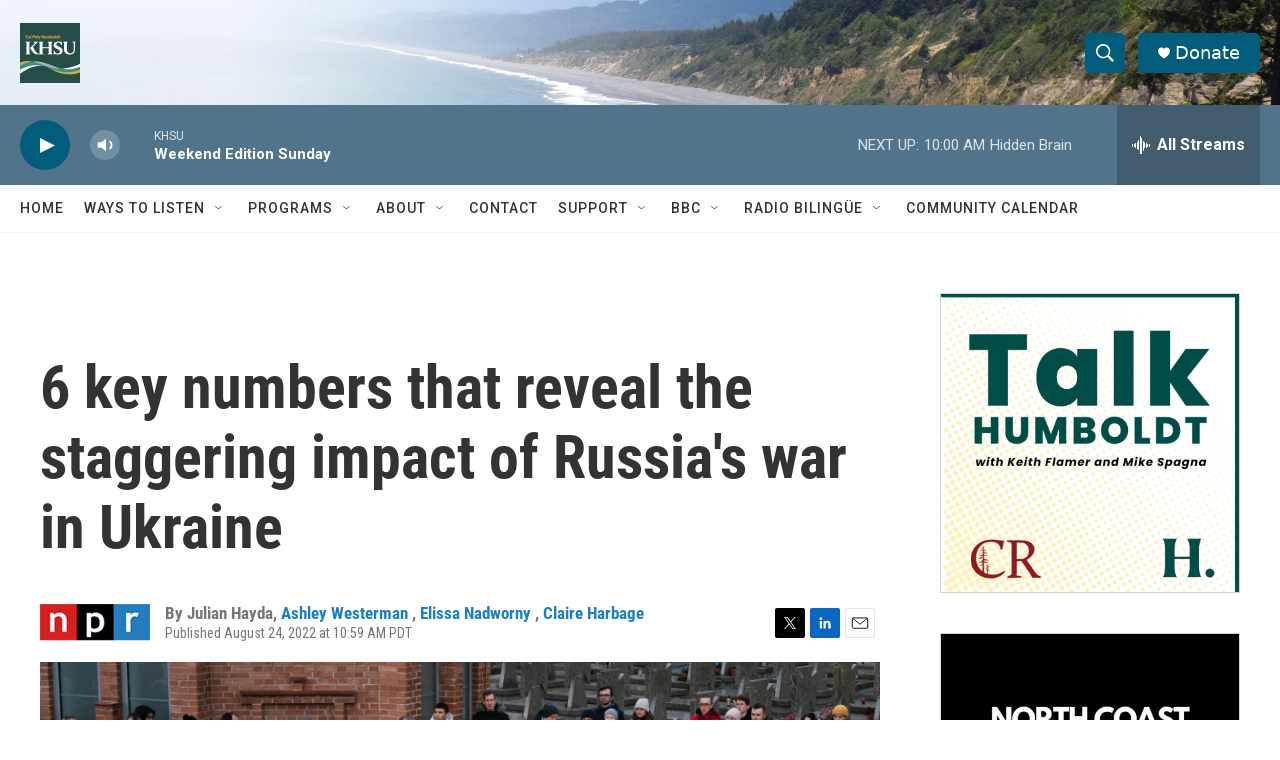

--- FILE ---
content_type: text/html
request_url: https://apps.npr.org/dailygraphics/graphics/ukraine-invasion-20220224/?initialWidth=700&childId=responsive-embed-ukraine-invasion-20220224&parentTitle=6%20key%20numbers%20that%20reveal%20the%20staggering%20impact%20of%20Russia%27s%20war%20in%20Ukraine%20%7C%20KHSU&parentUrl=https%3A%2F%2Fwww.khsu.org%2F2022-08-24%2F6-key-numbers-that-reveal-the-staggering-impact-of-russias-war-in-ukraine
body_size: 4387
content:
<!doctype html>
<html lang="en">

<head>
    <meta charset="utf-8">
    <title>ukraine-invasion-20220224</title>
    <meta name="viewport" content="width=device-width">
    <meta name="robots" content="noindex" />
    <base target="_blank">
    <link rel="stylesheet" href="./graphic.css">
    <script>window.GOOGLE_ANALYTICS_ID = "UA-5828686-75";</script>
</head>
<body>







<div id="graphic" class="graphic" role="img"
  
>
    
<!-- Generated by ai2html v0.115.5 - 2023-03-10 13:26 -->
<!-- ai file: ai2html-map-stripe-alt.ai -->
<style media="screen,print">
	#g-_ai2html-map-box ,
	#g-_ai2html-map-box .g-artboard {
		margin:0 auto;
	}
	#g-_ai2html-map-box p {
		margin:0;
	}
	#g-_ai2html-map-box .g-aiAbs {
		position:absolute;
	}
	#g-_ai2html-map-box .g-aiImg {
		position:absolute;
		top:0;
		display:block;
		width:100% !important;
	}
	#g-_ai2html-map-box .g-aiSymbol {
		position: absolute;
		box-sizing: border-box;
	}
	#g-_ai2html-map-box .g-aiPointText p { white-space: nowrap; }
	#g-_ai2html-map-wide {
		position:relative;
		overflow:hidden;
	}
	#g-_ai2html-map-wide p {
		font-family:'Lato', 'Helvetica Neue', 'Helvetica', 'Arial', sans-serif;
		font-weight:400;
		line-height:14px;
		height:auto;
		opacity:1;
		letter-spacing:0.2em;
		font-size:13px;
		text-align:left;
		text-transform:none;
		color:rgb(140,140,140);
		padding-bottom:0;
		padding-top:0;
		mix-blend-mode:normal;
		font-style:normal;
		position:static;
	}
	#g-_ai2html-map-wide .g-pstyle0 {
		height:14px;
		text-align:center;
		text-transform:uppercase;
	}
	#g-_ai2html-map-wide .g-pstyle1 {
		line-height:15px;
		height:15px;
		letter-spacing:0.04em;
		color:rgb(51,51,51);
	}
	#g-_ai2html-map-wide .g-pstyle2 {
		line-height:15px;
		height:15px;
		letter-spacing:0.04em;
		text-align:right;
		color:rgb(51,51,51);
	}
	#g-_ai2html-map-wide .g-pstyle3 {
		font-weight:900;
		font-style:italic;
		line-height:11px;
		height:11px;
		letter-spacing:0.04em;
		font-size:11px;
		text-transform:uppercase;
		color:rgb(40,40,40);
	}
	#g-_ai2html-map-wide .g-pstyle4 {
		font-weight:900;
		height:14px;
		letter-spacing:0.6em;
		font-size:19px;
		text-align:center;
		text-transform:uppercase;
		color:rgb(58,58,58);
	}
	#g-_ai2html-map-wide .g-pstyle5 {
		line-height:12px;
		height:12px;
		letter-spacing:0.04em;
		font-size:12px;
		color:rgb(255,255,255);
	}
	#g-_ai2html-map-wide .g-pstyle6 {
		line-height:12px;
		height:12px;
		letter-spacing:0.04em;
		font-size:12px;
		color:rgb(51,51,51);
	}
	#g-_ai2html-map-wide .g-pstyle7 {
		line-height:15px;
		height:15px;
		letter-spacing:0.04em;
		text-align:right;
		color:rgb(0,0,0);
	}
	#g-_ai2html-map-wide .g-pstyle8 {
		font-weight:900;
		font-style:italic;
		line-height:11px;
		height:11px;
		letter-spacing:0.04em;
		font-size:11px;
		text-align:right;
		text-transform:uppercase;
		color:rgb(255,255,255);
	}
	#g-_ai2html-map-wide .g-pstyle9 {
		font-weight:900;
		font-style:italic;
		line-height:11px;
		height:11px;
		letter-spacing:0.04em;
		font-size:11px;
		text-align:right;
		text-transform:uppercase;
		color:rgb(40,40,40);
	}
	#g-_ai2html-map-wide .g-pstyle10 {
		line-height:12px;
		height:12px;
		letter-spacing:0.04em;
		text-align:center;
		color:rgb(0,0,0);
	}
	#g-_ai2html-map-wide .g-pstyle11 {
		font-style:italic;
		line-height:12px;
		height:12px;
		letter-spacing:0.04em;
		font-size:11px;
		color:rgb(0,0,0);
	}
	#g-_ai2html-map-wide .g-pstyle12 {
		line-height:15px;
		height:15px;
		letter-spacing:0.04em;
		text-align:center;
		color:rgb(0,0,0);
	}
	#g-_ai2html-map-wide .g-pstyle13 {
		line-height:15px;
		height:15px;
		letter-spacing:0.04em;
		color:rgb(0,0,0);
	}
	#g-_ai2html-map-wide .g-pstyle14 {
		font-weight:900;
		font-style:italic;
		line-height:15px;
		height:15px;
		letter-spacing:0.04em;
		font-size:11px;
		text-align:center;
		text-transform:uppercase;
		color:rgb(76,76,76);
	}
	#g-_ai2html-map-wide .g-pstyle15 {
		font-style:italic;
		line-height:12px;
		height:12px;
		letter-spacing:0.04em;
		font-size:11px;
		text-align:center;
		color:rgb(0,0,0);
	}
	#g-_ai2html-map-wide .g-pstyle16 {
		font-family:georgia,'times new roman',times,serif;
		font-weight:normal;
		font-style:italic;
		line-height:19px;
		height:19px;
		font-size:16px;
		text-align:center;
		color:rgb(96,173,191);
	}
	#g-_ai2html-map-wide .g-pstyle17 {
		line-height:10px;
		height:10px;
		letter-spacing:0.04em;
		font-size:14px;
		text-align:right;
	}
	#g-_ai2html-map-medium {
		position:relative;
		overflow:hidden;
	}
	#g-_ai2html-map-medium p {
		font-family:'Lato', 'Helvetica Neue', 'Helvetica', 'Arial', sans-serif;
		font-weight:400;
		line-height:14px;
		height:auto;
		opacity:1;
		letter-spacing:0.2em;
		font-size:11px;
		text-align:left;
		text-transform:none;
		color:rgb(140,140,140);
		padding-bottom:0;
		padding-top:0;
		mix-blend-mode:normal;
		font-style:normal;
		position:static;
	}
	#g-_ai2html-map-medium .g-pstyle0 {
		height:14px;
		text-align:center;
		text-transform:uppercase;
	}
	#g-_ai2html-map-medium .g-pstyle1 {
		line-height:15px;
		height:15px;
		letter-spacing:0.04em;
		font-size:12px;
		color:rgb(51,51,51);
	}
	#g-_ai2html-map-medium .g-pstyle2 {
		line-height:15px;
		height:15px;
		letter-spacing:0.04em;
		font-size:12px;
		text-align:right;
		color:rgb(51,51,51);
	}
	#g-_ai2html-map-medium .g-pstyle3 {
		font-weight:900;
		font-style:italic;
		line-height:10px;
		height:10px;
		letter-spacing:0.04em;
		font-size:10px;
		text-transform:uppercase;
		color:rgb(255,255,255);
	}
	#g-_ai2html-map-medium .g-pstyle4 {
		font-weight:900;
		font-style:italic;
		line-height:10px;
		height:10px;
		letter-spacing:0.04em;
		font-size:10px;
		text-transform:uppercase;
		color:rgb(40,40,40);
	}
	#g-_ai2html-map-medium .g-pstyle5 {
		font-weight:900;
		height:14px;
		letter-spacing:0.4em;
		font-size:14px;
		text-align:center;
		text-transform:uppercase;
		color:rgb(58,58,58);
	}
	#g-_ai2html-map-medium .g-pstyle6 {
		line-height:12px;
		height:12px;
		letter-spacing:0.04em;
		font-size:12px;
		text-align:right;
		color:rgb(0,0,0);
	}
	#g-_ai2html-map-medium .g-pstyle7 {
		font-style:italic;
		line-height:11px;
		height:11px;
		letter-spacing:0.04em;
		font-size:10px;
		color:rgb(48,48,48);
	}
	#g-_ai2html-map-medium .g-pstyle8 {
		font-weight:900;
		font-style:italic;
		line-height:11px;
		height:11px;
		letter-spacing:0.04em;
		font-size:10px;
		text-align:right;
		text-transform:uppercase;
		color:rgb(252,252,252);
	}
	#g-_ai2html-map-medium .g-pstyle9 {
		font-weight:900;
		font-style:italic;
		line-height:11px;
		height:11px;
		letter-spacing:0.04em;
		font-size:10px;
		text-align:right;
		text-transform:uppercase;
		color:rgb(40,40,40);
	}
	#g-_ai2html-map-medium .g-pstyle10 {
		line-height:15px;
		height:15px;
		letter-spacing:0.04em;
		font-size:12px;
		text-align:center;
		color:rgb(255,255,255);
	}
	#g-_ai2html-map-medium .g-pstyle11 {
		line-height:15px;
		height:15px;
		letter-spacing:0.04em;
		font-size:12px;
		text-align:center;
		color:rgb(51,51,51);
	}
	#g-_ai2html-map-medium .g-pstyle12 {
		line-height:12px;
		height:12px;
		letter-spacing:0.04em;
		font-size:12px;
		color:rgb(0,0,0);
	}
	#g-_ai2html-map-medium .g-pstyle13 {
		line-height:15px;
		height:15px;
		letter-spacing:0.04em;
		font-size:12px;
		text-align:center;
		color:rgb(0,0,0);
	}
	#g-_ai2html-map-medium .g-pstyle14 {
		font-weight:900;
		font-style:italic;
		line-height:13px;
		height:13px;
		letter-spacing:0.04em;
		font-size:10px;
		text-align:center;
		text-transform:uppercase;
		color:rgb(58,58,58);
	}
	#g-_ai2html-map-medium .g-pstyle15 {
		font-style:italic;
		line-height:11px;
		height:11px;
		letter-spacing:0.04em;
		font-size:10px;
		text-align:center;
		color:rgb(48,48,48);
	}
	#g-_ai2html-map-medium .g-pstyle16 {
		font-family:georgia,'times new roman',times,serif;
		font-weight:normal;
		font-style:italic;
		height:14px;
		font-size:12px;
		text-align:center;
		color:rgb(96,173,191);
	}
	#g-_ai2html-map-medium .g-pstyle17 {
		line-height:10px;
		height:10px;
		letter-spacing:0.04em;
		font-size:14px;
		text-align:right;
	}
	#g-_ai2html-map-small {
		position:relative;
		overflow:hidden;
	}
	#g-_ai2html-map-small p {
		font-family:'Lato', 'Helvetica Neue', 'Helvetica', 'Arial', sans-serif;
		font-weight:400;
		font-style:normal;
		line-height:10px;
		height:auto;
		opacity:1;
		letter-spacing:0.04em;
		font-size:9px;
		text-align:left;
		color:rgb(58,58,58);
		text-transform:none;
		padding-bottom:0;
		padding-top:0;
		mix-blend-mode:normal;
		position:static;
	}
	#g-_ai2html-map-small .g-pstyle0 {
		line-height:14px;
		height:14px;
		letter-spacing:0.1em;
		font-size:10px;
		text-align:center;
		text-transform:uppercase;
		color:rgb(140,140,140);
	}
	#g-_ai2html-map-small .g-pstyle1 {
		line-height:15px;
		height:15px;
		font-size:12px;
		color:rgb(51,51,51);
	}
	#g-_ai2html-map-small .g-pstyle2 {
		line-height:14px;
		height:14px;
		letter-spacing:0.1em;
		font-size:10px;
		text-transform:uppercase;
		color:rgb(140,140,140);
	}
	#g-_ai2html-map-small .g-pstyle3 {
		line-height:15px;
		height:15px;
		font-size:11px;
		color:rgb(255,255,255);
	}
	#g-_ai2html-map-small .g-pstyle4 {
		line-height:15px;
		height:15px;
		font-size:11px;
		color:rgb(51,51,51);
	}
	#g-_ai2html-map-small .g-pstyle5 {
		line-height:15px;
		height:15px;
		font-size:11px;
		color:rgb(252,252,252);
	}
	#g-_ai2html-map-small .g-pstyle6 {
		font-weight:900;
		line-height:14px;
		height:14px;
		letter-spacing:0.4em;
		font-size:12px;
		text-align:center;
		text-transform:uppercase;
	}
	#g-_ai2html-map-small .g-pstyle7 {
		line-height:15px;
		height:15px;
		font-size:11px;
		text-align:right;
		color:rgb(51,51,51);
	}
	#g-_ai2html-map-small .g-pstyle8 {
		font-weight:900;
		font-style:italic;
		line-height:11px;
		height:11px;
		text-transform:uppercase;
		color:rgb(255,255,255);
	}
	#g-_ai2html-map-small .g-pstyle9 {
		font-weight:900;
		font-style:italic;
		line-height:11px;
		height:11px;
		text-transform:uppercase;
		color:rgb(40,40,40);
	}
	#g-_ai2html-map-small .g-pstyle10 {
		font-weight:900;
		font-style:italic;
		line-height:11px;
		height:11px;
		text-align:right;
		text-transform:uppercase;
		color:rgb(255,255,255);
	}
	#g-_ai2html-map-small .g-pstyle11 {
		font-weight:900;
		font-style:italic;
		line-height:11px;
		height:11px;
		text-align:right;
		text-transform:uppercase;
		color:rgb(40,40,40);
	}
	#g-_ai2html-map-small .g-pstyle12 {
		font-style:italic;
		height:10px;
		text-align:center;
	}
	#g-_ai2html-map-small .g-pstyle13 {
		line-height:15px;
		height:15px;
		font-size:11px;
		text-align:center;
		color:rgb(255,255,255);
	}
	#g-_ai2html-map-small .g-pstyle14 {
		line-height:15px;
		height:15px;
		font-size:11px;
		text-align:center;
		color:rgb(0,0,0);
	}
	#g-_ai2html-map-small .g-pstyle15 {
		line-height:15px;
		height:15px;
		font-size:11px;
		text-align:right;
		color:rgb(255,255,255);
	}
	#g-_ai2html-map-small .g-pstyle16 {
		line-height:15px;
		height:15px;
		font-size:11px;
		text-align:right;
		color:rgb(0,0,0);
	}
	#g-_ai2html-map-small .g-pstyle17 {
		font-weight:900;
		font-style:italic;
		line-height:13px;
		height:13px;
		text-align:center;
		text-transform:uppercase;
	}
	#g-_ai2html-map-small .g-pstyle18 {
		font-family:georgia,'times new roman',times,serif;
		font-weight:normal;
		font-style:italic;
		line-height:14px;
		height:14px;
		letter-spacing:0.2em;
		font-size:12px;
		text-align:center;
		color:rgb(96,173,191);
	}
	#g-_ai2html-map-small .g-pstyle19 {
		height:10px;
		font-size:14px;
		text-align:right;
		color:rgb(140,140,140);
	}

</style>

<div id="g-_ai2html-map-box" class="ai2html">

	<!-- Artboard: wide -->
	<div id="g-_ai2html-map-wide" class="g-artboard" style="min-width: 730px;" data-aspect-ratio="1.33">
<div style="padding: 0 0 75.1611% 0;"></div>
		<img id="g-_ai2html-map-wide-img" class="g-_ai2html-map-wide-img g-aiImg" alt="" src="img/_ai2html-map-wide.png"/>
		<div id="g-ai0-1" class="g-countries g-aiAbs g-aiPointText" style="top:10.0724%;margin-top:-7.3px;left:38.923%;margin-left:-48px;width:96px;">
			<p class="g-pstyle0">Belarus</p>
		</div>
		<div id="g-ai0-2" class="g-countries g-aiAbs g-aiPointText" style="top:17.9095%;margin-top:-7.3px;left:80.1647%;margin-left:-40.5px;width:81px;">
			<p class="g-pstyle0">Russia</p>
		</div>
		<div id="g-ai0-3" class="g-countries g-aiAbs g-aiPointText" style="top:20.8256%;margin-top:-7.3px;left:10.96%;margin-left:-45.5px;width:91px;">
			<p class="g-pstyle0">Poland</p>
		</div>
		<div id="g-ai0-4" class="g-capitals g-aiAbs g-aiPointText" style="bottom:74.4822%;left:51.002%;width:81px;">
			<p class="g-pstyle1">Chernihiv</p>
		</div>
		<div id="g-ai0-5" class="g-capitals g-aiAbs g-aiPointText" style="top:26.0628%;right:54.1584%;width:86px;">
			<p class="g-pstyle2">Chernobyl</p>
		</div>
		<div id="g-ai0-6" class="g-capitals g-aiAbs g-aiPointText" style="bottom:66.1184%;left:48.1281%;width:48px;">
			<p class="g-pstyle1">Kyiv</p>
		</div>
		<div id="g-ai0-7" class="g-capitals g-aiAbs g-aiPointText" style="bottom:62.7866%;left:21.762%;width:46px;">
			<p class="g-pstyle1">Lviv</p>
		</div>
		<div id="g-ai0-8" class="g-capitals g-aiAbs g-aiPointText" style="top:36.8159%;right:29.6086%;width:70px;">
			<p class="g-pstyle2">Kharkiv</p>
		</div>
		<div id="g-ai0-9" class="g-capitals g-aiAbs g-aiPointText" style="top:41.0312%;margin-top:-6.1px;left:78.5855%;width:73px;">
			<p class="g-pstyle3">Luhansk</p>
		</div>
		<div id="g-ai0-10" class="g-countries g-aiAbs g-aiPointText" style="top:42.7221%;margin-top:-7.4px;left:47.9716%;margin-left:-93.5px;width:187px;">
			<p class="g-pstyle4">Ukraine</p>
		</div>
		<div id="g-ai0-11" class="g-countries g-aiAbs g-aiPointText" style="top:42.6964%;margin-top:-7.3px;left:6.6261%;margin-left:-52px;width:104px;">
			<p class="g-pstyle0">Slovakia</p>
		</div>
		<div id="g-ai0-12" class="g-capitals g-aiAbs g-aiPointText" style="bottom:54.8389%;left:80.5454%;width:113px;">
			<p class="g-pstyle5">Sievierodonetsk</p>
		</div>
		<div id="g-ai0-13" class="g-capitals g-aiAbs g-aiPointText" style="bottom:54.8389%;left:80.5454%;width:113px;">
			<p class="g-pstyle6">Sievierodonetsk</p>
		</div>
		<div id="g-ai0-14" class="g-capitals g-aiAbs g-aiPointText" style="bottom:51.7781%;right:22.3883%;width:77px;">
			<p class="g-pstyle2">Bakhmut</p>
		</div>
		<div id="g-ai0-15" class="g-capitals g-aiAbs g-aiPointText" style="bottom:49.9381%;right:34.4123%;width:64px;">
			<p class="g-pstyle7">Dnipro</p>
		</div>
		<div id="g-ai0-16" class="g-countries g-aiAbs g-aiPointText" style="top:52.356%;margin-top:-7.3px;left:7.3057%;margin-left:-52px;width:104px;">
			<p class="g-pstyle0">Hungary</p>
		</div>
		<div id="g-ai0-17" class="g-capitals g-aiAbs g-aiPointText" style="top:53.607%;margin-top:-6.1px;right:18.6471%;width:73px;">
			<p class="g-pstyle8">Donetsk</p>
		</div>
		<div id="g-ai0-18" class="g-capitals g-aiAbs g-aiPointText" style="top:53.607%;margin-top:-6.1px;right:18.6471%;width:73px;">
			<p class="g-pstyle9">Donetsk</p>
		</div>
		<div id="g-ai0-19" class="g-capitals g-aiAbs g-aiPointText" style="bottom:42.63%;left:64.7485%;margin-left:-50.5px;width:101px;">
			<p class="g-pstyle10">Zaporizhzhia</p>
			<p class="g-pstyle10">nuclear plant</p>
		</div>
		<div id="g-ai0-20" class="g-annotations g-aiAbs g-aiPointText" style="top:58.7953%;margin-top:-24.6px;left:85.6655%;width:82px;">
			<p class="g-pstyle11">Pre-invasion</p>
			<p class="g-pstyle11">area of</p>
			<p class="g-pstyle11">separatist</p>
			<p class="g-pstyle11">control</p>
		</div>
		<div id="g-ai0-21" class="g-countries g-aiAbs g-aiPointText" style="top:59.0995%;margin-top:-7.3px;left:25.9493%;margin-left:-51px;width:102px;">
			<p class="g-pstyle0">Romania</p>
		</div>
		<div id="g-ai0-22" class="g-capitals g-aiAbs g-aiPointText" style="bottom:38.9487%;right:22.8924%;width:77px;">
			<p class="g-pstyle2">Mariupol</p>
		</div>
		<div id="g-ai0-23" class="g-capitals g-aiAbs g-aiPointText" style="bottom:37.542%;left:53.5108%;margin-left:-38.5px;width:77px;">
			<p class="g-pstyle12">Mykolaiv</p>
		</div>
		<div id="g-ai0-24" class="g-countries g-aiAbs g-aiPointText" style="top:62.0157%;margin-top:-7.3px;left:39.7009%;margin-left:-53px;width:106px;">
			<p class="g-pstyle0">Moldova</p>
		</div>
		<div id="g-ai0-25" class="g-capitals g-aiAbs g-aiPointText" style="bottom:34.3546%;left:56.3733%;width:73px;">
			<p class="g-pstyle13">Kherson</p>
		</div>
		<div id="g-ai0-26" class="g-capitals g-aiAbs g-aiPointText" style="bottom:33.368%;left:47.8518%;margin-left:-30.5px;width:61px;">
			<p class="g-pstyle12">Odesa</p>
		</div>
		<div id="g-ai0-27" class="g-countries g-aiAbs g-aiPointText" style="top:76.9359%;margin-top:-8.1px;left:62.9044%;margin-left:-32px;width:64px;">
			<p class="g-pstyle14">Crimea</p>
		</div>
		<div id="g-ai0-28" class="g-annotations g-aiAbs g-aiPointText" style="top:80.4839%;margin-top:-12.6px;left:62.9433%;margin-left:-47px;width:94px;">
			<p class="g-pstyle15">Annexed by</p>
			<p class="g-pstyle15">Russia in 2014</p>
		</div>
		<div id="g-ai0-29" class="g-water g-aiAbs g-aiPointText" style="top:92.5227%;margin-top:-10.6px;left:56.3555%;margin-left:-59.5px;width:119px;">
			<p class="g-pstyle16">Black Sea</p>
		</div>
		<div id="g-ai0-30" class="g-scalebar g-aiAbs g-aiPointText" style="top:94.6434%;margin-top:-5.3px;right:2.5013%;width:86px;">
			<p class="g-pstyle17">200 miles</p>
		</div>
	</div>

	<!-- Artboard: medium -->
	<div id="g-_ai2html-map-medium" class="g-artboard" style="min-width: 500px;max-width: 729px;max-height: 583px" data-aspect-ratio="1.25">
<div style="padding: 0 0 79.9798% 0;"></div>
		<img id="g-_ai2html-map-medium-img" class="g-_ai2html-map-medium-img g-aiImg" alt="" src="img/_ai2html-map-medium.png"/>
		<div id="g-ai1-1" class="g-countries g-aiAbs g-aiPointText" style="top:8.3081%;margin-top:-7.2px;left:39.9588%;margin-left:-42.5px;width:85px;">
			<p class="g-pstyle0">Belarus</p>
		</div>
		<div id="g-ai1-2" class="g-countries g-aiAbs g-aiPointText" style="top:10.3086%;margin-top:-7.2px;left:81.3462%;margin-left:-36.5px;width:73px;">
			<p class="g-pstyle0">Russia</p>
		</div>
		<div id="g-ai1-3" class="g-countries g-aiAbs g-aiPointText" style="top:17.0603%;margin-top:-7.2px;left:14.4733%;margin-left:-40.5px;width:81px;">
			<p class="g-pstyle0">Poland</p>
		</div>
		<div id="g-ai1-4" class="g-capitals g-aiAbs g-aiPointText" style="bottom:78.2638%;left:52.315%;width:77px;">
			<p class="g-pstyle1">Chernihiv</p>
		</div>
		<div id="g-ai1-5" class="g-capitals g-aiAbs g-aiPointText" style="top:22.2556%;right:52.7204%;width:81px;">
			<p class="g-pstyle2">Chernobyl</p>
		</div>
		<div id="g-ai1-6" class="g-capitals g-aiAbs g-aiPointText" style="bottom:70.5633%;left:49.9042%;width:46px;">
			<p class="g-pstyle1">Kyiv</p>
		</div>
		<div id="g-ai1-7" class="g-capitals g-aiAbs g-aiPointText" style="bottom:67.343%;left:23.1433%;width:45px;">
			<p class="g-pstyle1">Lviv</p>
		</div>
		<div id="g-ai1-8" class="g-capitals g-aiAbs g-aiPointText" style="top:32.2581%;right:28.1532%;width:66px;">
			<p class="g-pstyle2">Kharkiv</p>
		</div>
		<div id="g-ai1-9" class="g-capitals g-aiAbs g-aiPointText" style="top:36.9021%;margin-top:-5.6px;left:80.5901%;width:68px;">
			<p class="g-pstyle3">Luhansk</p>
		</div>
		<div id="g-ai1-10" class="g-capitals g-aiAbs g-aiPointText" style="top:36.9021%;margin-top:-5.6px;left:80.5901%;width:68px;">
			<p class="g-pstyle4">Luhansk</p>
		</div>
		<div id="g-ai1-11" class="g-countries g-aiAbs g-aiPointText" style="top:38.3345%;margin-top:-7.3px;left:48.3541%;margin-left:-62px;width:124px;">
			<p class="g-pstyle5">Ukraine</p>
		</div>
		<div id="g-ai1-12" class="g-countries g-aiAbs g-aiPointText" style="top:38.0656%;margin-top:-7.2px;left:8.0801%;margin-left:-46px;width:92px;">
			<p class="g-pstyle0">Slovakia</p>
		</div>
		<div id="g-ai1-13" class="g-capitals g-aiAbs g-aiPointText" style="bottom:57.5287%;right:20.8485%;width:73px;">
			<p class="g-pstyle6">Bakhmut</p>
		</div>
		<div id="g-ai1-14" class="g-capitals g-aiAbs g-aiPointText" style="bottom:53.9183%;right:33.6169%;width:61px;">
			<p class="g-pstyle6">Dnipro</p>
		</div>
		<div id="g-ai1-15" class="g-annotations g-aiAbs g-aiPointText" style="top:49.6478%;margin-top:-22.5px;left:86.6886%;width:77px;">
			<p class="g-pstyle7">Pre-invasion</p>
			<p class="g-pstyle7">area of</p>
			<p class="g-pstyle7">separatist</p>
			<p class="g-pstyle7">control</p>
		</div>
		<div id="g-ai1-16" class="g-countries g-aiAbs g-aiPointText" style="top:46.0677%;margin-top:-7.2px;left:8.3283%;margin-left:-46px;width:92px;">
			<p class="g-pstyle0">Hungary</p>
		</div>
		<div id="g-ai1-17" class="g-capitals g-aiAbs g-aiPointText" style="top:48.5301%;margin-top:-6.1px;right:16.9814%;width:68px;">
			<p class="g-pstyle8">Donetsk</p>
		</div>
		<div id="g-ai1-18" class="g-capitals g-aiAbs g-aiPointText" style="top:48.28%;margin-top:-6.1px;right:16.9858%;width:68px;">
			<p class="g-pstyle9">Donetsk</p>
		</div>
		<div id="g-ai1-19" class="g-capitals g-aiAbs g-aiPointText" style="top:49.5125%;right:31.8778%;width:94px;">
			<p class="g-pstyle6">Zaporizhzhia</p>
		</div>
		<div id="g-ai1-20" class="g-countries g-aiAbs g-aiPointText" style="top:51.569%;margin-top:-7.2px;left:25.4867%;margin-left:-45px;width:90px;">
			<p class="g-pstyle0">Romania</p>
		</div>
		<div id="g-ai1-21" class="g-countries g-aiAbs g-aiPointText" style="top:54.3197%;margin-top:-7.2px;left:40.5814%;margin-left:-46.5px;width:93px;">
			<p class="g-pstyle0">MoLDOVA</p>
		</div>
		<div id="g-ai1-22" class="g-capitals g-aiAbs g-aiPointText" style="bottom:41.1622%;left:78.6382%;margin-left:-36.5px;width:73px;">
			<p class="g-pstyle10">Mariupol</p>
		</div>
		<div id="g-ai1-23" class="g-capitals g-aiAbs g-aiPointText" style="bottom:41.1622%;left:78.6382%;margin-left:-36.5px;width:73px;">
			<p class="g-pstyle11">Mariupol</p>
		</div>
		<div id="g-ai1-24" class="g-capitals g-aiAbs g-aiPointText" style="bottom:41.0356%;left:58.1297%;width:70px;">
			<p class="g-pstyle12">Kherson</p>
		</div>
		<div id="g-ai1-25" class="g-capitals g-aiAbs g-aiPointText" style="top:61.2655%;left:49.4648%;margin-left:-29px;width:58px;">
			<p class="g-pstyle13">Odesa</p>
		</div>
		<div id="g-ai1-26" class="g-countries g-aiAbs g-aiPointText" style="top:69.2853%;margin-top:-7.1px;left:64.3438%;margin-left:-30px;width:60px;">
			<p class="g-pstyle14">Crimea</p>
		</div>
		<div id="g-ai1-27" class="g-annotations g-aiAbs g-aiPointText" style="top:73.6539%;margin-top:-11.5px;left:64.103%;margin-left:-44px;width:88px;">
			<p class="g-pstyle15">Annexed by</p>
			<p class="g-pstyle15">Russia in 2014</p>
		</div>
		<div id="g-ai1-28" class="g-water g-aiAbs g-aiPointText" style="top:85.9962%;margin-top:-7.9px;left:62.6525%;margin-left:-48px;width:96px;">
			<p class="g-pstyle16">Black Sea</p>
		</div>
		<div id="g-ai1-29" class="g-scalebar g-aiAbs g-aiPointText" style="top:93.845%;margin-top:-5.3px;right:1.6009%;width:86px;">
			<p class="g-pstyle17">200 miles</p>
		</div>
	</div>

	<!-- Artboard: small -->
	<div id="g-_ai2html-map-small" class="g-artboard" style="max-width: 499px;max-height: 828px" data-aspect-ratio="0.603">
<div style="padding: 0 0 165.9606% 0;"></div>
		<img id="g-_ai2html-map-small-img" class="g-_ai2html-map-small-img g-aiImg" alt="" src="img/_ai2html-map-small.png"/>
		<div id="g-ai2-1" class="g-countries g-aiAbs g-aiPointText" style="top:12.2928%;margin-top:-7.2px;left:28.9643%;margin-left:-22.5px;width:45px;">
			<p class="g-pstyle0">Est.</p>
		</div>
		<div id="g-ai2-2" class="g-countries g-aiAbs g-aiPointText" style="top:20.5277%;margin-top:-7.2px;left:26.7615%;margin-left:-31.5px;width:63px;">
			<p class="g-pstyle0">Latvia</p>
		</div>
		<div id="g-ai2-3" class="g-capitals g-aiAbs g-aiPointText" style="bottom:75.0103%;left:76.2032%;width:69px;">
			<p class="g-pstyle1">Moscow</p>
		</div>
		<div id="g-ai2-4" class="g-countries g-aiAbs g-aiPointText" style="top:25.549%;margin-top:-7.2px;left:20.0294%;margin-left:-25.5px;width:51px;">
			<p class="g-pstyle0">Lith.</p>
		</div>
		<div id="g-ai2-5" class="g-countries g-aiAbs g-aiPointText" style="top:28.16%;margin-top:-7.2px;left:9.906%;margin-left:-23.5px;width:47px;">
			<p class="g-pstyle0">Rus.</p>
		</div>
		<div id="g-ai2-6" class="g-countries g-aiAbs g-aiPointText" style="top:30.9719%;margin-top:-7.2px;left:74.9194%;margin-left:-31px;width:62px;">
			<p class="g-pstyle0">Russia</p>
		</div>
		<div id="g-ai2-7" class="g-countries g-aiAbs g-aiPointText" style="top:35.1898%;margin-top:-7.2px;left:35.4935%;margin-left:-36.5px;width:73px;">
			<p class="g-pstyle0">Belarus</p>
		</div>
		<div id="g-ai2-8" class="g-countries g-aiAbs g-aiPointText" style="top:39.006%;margin-top:-7.2px;left:1.2947%;width:70px;">
			<p class="g-pstyle2">Poland</p>
		</div>
		<div id="g-ai2-9" class="g-capitals g-aiAbs g-aiPointText" style="bottom:56.1871%;left:49.9464%;width:73px;">
			<p class="g-pstyle3">Chernihiv</p>
		</div>
		<div id="g-ai2-10" class="g-capitals g-aiAbs g-aiPointText" style="bottom:56.1871%;left:49.9464%;width:73px;">
			<p class="g-pstyle4">Chernihiv</p>
		</div>
		<div id="g-ai2-11" class="g-capitals g-aiAbs g-aiPointText" style="bottom:52.4032%;left:47.1053%;width:45px;">
			<p class="g-pstyle4">Kyiv</p>
		</div>
		<div id="g-ai2-12" class="g-capitals g-aiAbs g-aiPointText" style="bottom:50.3946%;left:72.1862%;width:63px;">
			<p class="g-pstyle5">Kharkiv</p>
		</div>
		<div id="g-ai2-13" class="g-capitals g-aiAbs g-aiPointText" style="bottom:50.3946%;left:72.1862%;width:63px;">
			<p class="g-pstyle4">Kharkiv</p>
		</div>
		<div id="g-ai2-14" class="g-capitals g-aiAbs g-aiPointText" style="bottom:50.2987%;left:18.0708%;width:43px;">
			<p class="g-pstyle4">Lviv</p>
		</div>
		<div id="g-ai2-15" class="g-countries g-aiAbs g-aiPointText" style="top:52.6745%;margin-top:-7.3px;left:44.7791%;margin-left:-54.5px;width:109px;">
			<p class="g-pstyle6">Ukraine</p>
		</div>
		<div id="g-ai2-16" class="g-scalebar g-aiAbs g-aiPointText" style="bottom:44.8244%;right:20.9537%;width:69px;">
			<p class="g-pstyle7">Bakhmut</p>
		</div>
		<div id="g-ai2-17" class="g-capitals g-aiAbs g-aiPointText" style="top:55.6385%;margin-top:-6px;left:82.5154%;width:64px;">
			<p class="g-pstyle8">Luhansk</p>
		</div>
		<div id="g-ai2-18" class="g-capitals g-aiAbs g-aiPointText" style="top:55.6385%;margin-top:-6px;left:82.5154%;width:64px;">
			<p class="g-pstyle9">Luhansk</p>
		</div>
		<div id="g-ai2-19" class="g-capitals g-aiAbs g-aiPointText" style="top:57.8479%;margin-top:-6px;right:13.7284%;width:64px;">
			<p class="g-pstyle10">Donetsk</p>
		</div>
		<div id="g-ai2-20" class="g-capitals g-aiAbs g-aiPointText" style="top:57.8479%;margin-top:-6px;right:13.7284%;width:64px;">
			<p class="g-pstyle11">Donetsk</p>
		</div>
		<div id="g-ai2-21" class="g-annotations g-aiAbs g-aiPointText" style="top:62.7633%;margin-top:-25.5px;left:91.0102%;margin-left:-31px;width:62px;">
			<p class="g-pstyle12">Pre-</p>
			<p class="g-pstyle12">invasion</p>
			<p class="g-pstyle12">area of</p>
			<p class="g-pstyle12">separatist</p>
			<p class="g-pstyle12">control</p>
		</div>
		<div id="g-ai2-22" class="g-capitals g-aiAbs g-aiPointText" style="top:57.845%;right:33.1223%;width:89px;">
			<p class="g-pstyle7">Zaporizhzhia</p>
		</div>
		<div id="g-ai2-23" class="g-countries g-aiAbs g-aiPointText" style="top:59.2919%;margin-top:-7.2px;left:34.8421%;margin-left:-25.5px;width:51px;">
			<p class="g-pstyle0">Mol.</p>
		</div>
		<div id="g-ai2-24" class="g-capitals g-aiAbs g-aiPointText" style="bottom:36.2928%;left:55.0848%;margin-left:-33px;width:66px;">
			<p class="g-pstyle13">Kherson</p>
		</div>
		<div id="g-ai2-25" class="g-capitals g-aiAbs g-aiPointText" style="bottom:36.2928%;left:55.0848%;margin-left:-33px;width:66px;">
			<p class="g-pstyle14">Kherson</p>
		</div>
		<div id="g-ai2-26" class="g-capitals g-aiAbs g-aiPointText" style="bottom:35.5853%;right:18.271%;width:69px;">
			<p class="g-pstyle15">Mariupol</p>
		</div>
		<div id="g-ai2-27" class="g-capitals g-aiAbs g-aiPointText" style="bottom:35.5853%;right:18.271%;width:69px;">
			<p class="g-pstyle7">Mariupol</p>
		</div>
		<div id="g-ai2-28" class="g-capitals g-aiAbs g-aiPointText" style="bottom:35.1835%;right:54.4574%;width:55px;">
			<p class="g-pstyle15">Odesa</p>
		</div>
		<div id="g-ai2-29" class="g-capitals g-aiAbs g-aiPointText" style="bottom:35.1835%;right:54.4574%;width:55px;">
			<p class="g-pstyle16">Odesa</p>
		</div>
		<div id="g-ai2-30" class="g-countries g-aiAbs g-aiPointText" style="top:65.7191%;margin-top:-7.2px;left:16.9718%;margin-left:-38.5px;width:77px;">
			<p class="g-pstyle0">Romania</p>
		</div>
		<div id="g-ai2-31" class="g-countries g-aiAbs g-aiPointText" style="top:70.0998%;margin-top:-7px;left:62.4975%;margin-left:-28px;width:56px;">
			<p class="g-pstyle17">Crimea</p>
		</div>
		<div id="g-ai2-32" class="g-annotations g-aiAbs g-aiPointText" style="top:73.0067%;margin-top:-10.5px;left:62.4975%;margin-left:-40.5px;width:81px;">
			<p class="g-pstyle12">Annexed by</p>
			<p class="g-pstyle12">Russia in 2014</p>
		</div>
		<div id="g-ai2-33" class="g-countries g-aiAbs g-aiPointText" style="top:79.377%;margin-top:-7.2px;left:17.6987%;margin-left:-39.5px;width:79px;">
			<p class="g-pstyle0">Bulgaria</p>
		</div>
		<div id="g-ai2-34" class="g-water g-aiAbs g-aiPointText" style="top:80.119%;margin-top:-7.9px;left:64.7407%;margin-left:-48px;width:96px;">
			<p class="g-pstyle18">Black Sea</p>
		</div>
		<div id="g-ai2-35" class="g-countries g-aiAbs g-aiPointText" style="top:91.0263%;margin-top:-7.2px;left:61.9703%;margin-left:-33.5px;width:67px;">
			<p class="g-pstyle0">Turkey</p>
		</div>
		<div id="g-ai2-36" class="g-scalebar g-aiAbs g-aiPointText" style="top:95.0597%;margin-top:-5.3px;right:2.7793%;width:86px;">
			<p class="g-pstyle19">200 miles</p>
		</div>
	</div>

</div>

<!-- End ai2html - 2023-03-10 13:26 -->

</div>


<div class="footnotes">
  <p><b>Notes: </b>The area of separatist control is approximate and reflects the state of things before the Feb. 24, 2022, invasion. <span class="desktop">Gray shading within Ukraine represents urban areas.</span></p>
</div>


<div class="footer">
  
  <p>Credit: Nick Underwood, Daniel Wood and Alyson Hurt/NPR</p>
</div>

<script src="./graphic.js"></script>

</body>
</html>